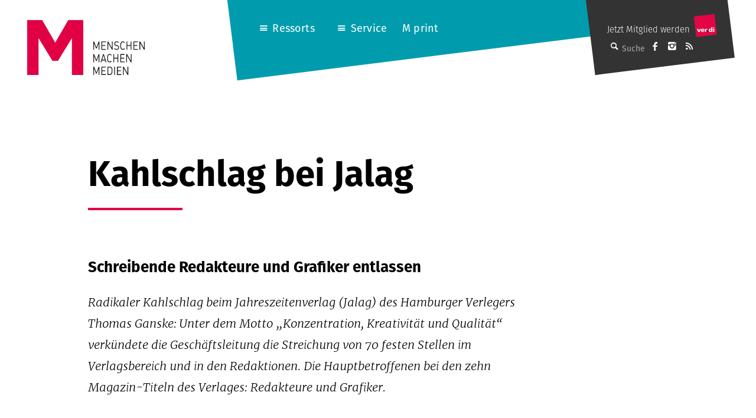

--- FILE ---
content_type: text/html; charset=UTF-8
request_url: https://mmm.verdi.de/beruf/kahlschlag-bei-jalag-4119
body_size: 12642
content:
<!DOCTYPE html>
<html lang="de" class="no-js">
<head>
    <meta charset="UTF-8">
    <meta id="ph-viewport" name="viewport" content="width=device-width,initial-scale=1,user-scalable=yes" />
    <link rel="profile" href="http://gmpg.org/xfn/11">
    <link rel="pingback" href="https://mmm.verdi.de/xmlrpc.php">
    <!--[if lt IE 9]>
    <script src="https://mmm.verdi.de/wp-content/themes/mmm/js/html5.js"></script>
    <![endif]-->

    <link rel="apple-touch-icon" sizes="57x57" href="https://mmm.verdi.de/wp-content/themes/mmm/images/touch-icons/apple-touch-icon-57x57.png">
    <link rel="apple-touch-icon" sizes="60x60" href="https://mmm.verdi.de/wp-content/themes/mmm/images/touch-icons/apple-touch-icon-60x60.png">
    <link rel="apple-touch-icon" sizes="72x72" href="https://mmm.verdi.de/wp-content/themes/mmm/images/touch-icons/apple-touch-icon-72x72.png">
    <link rel="apple-touch-icon" sizes="76x76" href="https://mmm.verdi.de/wp-content/themes/mmm/images/touch-icons/apple-touch-icon-76x76.png">
    <link rel="apple-touch-icon" sizes="114x114" href="https://mmm.verdi.de/wp-content/themes/mmm/images/touch-icons/apple-touch-icon-114x114.png">
    <link rel="apple-touch-icon" sizes="120x120" href="https://mmm.verdi.de/wp-content/themes/mmm/images/touch-icons/apple-touch-icon-120x120.png">
    <link rel="apple-touch-icon" sizes="144x144" href="https://mmm.verdi.de/wp-content/themes/mmm/images/touch-icons/apple-touch-icon-144x144.png">
    <link rel="apple-touch-icon" sizes="152x152" href="https://mmm.verdi.de/wp-content/themes/mmm/images/touch-icons/apple-touch-icon-152x152.png">
    <link rel="apple-touch-icon" sizes="180x180" href="https://mmm.verdi.de/wp-content/themes/mmm/images/touch-icons/apple-touch-icon-180x180.png">
    <link rel="icon" type="image/png" href="https://mmm.verdi.de/wp-content/themes/mmm/images/touch-icons/favicon-32x32.png" sizes="32x32">
    <link rel="icon" type="image/png" href="https://mmm.verdi.de/wp-content/themes/mmm/images/touch-icons/favicon-194x194.png" sizes="194x194">
    <link rel="icon" type="image/png" href="https://mmm.verdi.de/wp-content/themes/mmm/images/touch-icons/favicon-96x96.png" sizes="96x96">
    <link rel="icon" type="image/png" href="https://mmm.verdi.de/wp-content/themes/mmm/images/touch-icons/android-chrome-192x192.png" sizes="192x192">
    <link rel="icon" type="image/png" href="https://mmm.verdi.de/wp-content/themes/mmm/images/touch-icons/favicon-16x16.png" sizes="16x16">
    <link rel="manifest" href="https://mmm.verdi.de/wp-content/themes/mmm/images/touch-icons/manifest.json">
    <link rel="mask-icon" href="https://mmm.verdi.de/wp-content/themes/mmm/images/touch-icons/safari-pinned-tab.svg" color="#5bbad5">
    <link rel="shortcut icon" href="https://mmm.verdi.de/wp-content/themes/mmm/images/touch-icons/favicon.ico">
    <meta name="apple-mobile-web-app-title" content="M ver.di">
    <meta name="application-name" content="M ver.di">
    <meta name="msapplication-TileColor" content="#ffffff">
    <meta name="msapplication-TileImage" content="https://mmm.verdi.de/wp-content/themes/mmm/images/touch-icons/mstile-144x144.png">
    <meta name="msapplication-config" content="https://mmm.verdi.de/wp-content/themes/mmm/images/touch-icons/browserconfig.xml">
    <meta name="theme-color" content="#ffffff">
    <script src="https://use.typekit.net/dhn8nmq.js"></script>
    <script>try{Typekit.load({ async: false });}catch(e){}</script>
	<meta name='robots' content='index, follow, max-image-preview:large, max-snippet:-1, max-video-preview:-1' />
	<style>img:is([sizes="auto" i], [sizes^="auto," i]) { contain-intrinsic-size: 3000px 1500px }</style>
	
	<!-- This site is optimized with the Yoast SEO plugin v24.5 - https://yoast.com/wordpress/plugins/seo/ -->
	<title>Kahlschlag bei Jalag - M - Menschen Machen Medien (ver.di)</title>
	<link rel="canonical" href="https://mmm.verdi.de/beruf/kahlschlag-bei-jalag-4119/" />
	<meta property="og:locale" content="de_DE" />
	<meta property="og:type" content="article" />
	<meta property="og:title" content="Kahlschlag bei Jalag - M - Menschen Machen Medien (ver.di)" />
	<meta property="og:description" content="Schreibende Redakteure und Grafiker entlassen Radikaler Kahlschlag beim Jahreszeitenverlag (Jalag) des Hamburger Verlegers Thomas Ganske: Unter dem Motto „Konzentration, Kreativität und Qualität“ verkündete die Geschäftsleitung die Streichung von 70 festen Stellen im Verlagsbereich und in den Redaktionen. Die Hauptbetroffenen bei den zehn Magazin-Titeln des Verlages: Redakteure und Grafiker. Es war wieder einmal eine Unternehmensberatungsfirma, die [&hellip;]" />
	<meta property="og:url" content="https://mmm.verdi.de/beruf/kahlschlag-bei-jalag-4119/" />
	<meta property="og:site_name" content="M - Menschen Machen Medien (ver.di)" />
	<meta property="article:publisher" content="https://www.facebook.com/menschenmachenmedien/" />
	<meta property="article:published_time" content="2010-04-20T22:00:47+00:00" />
	<meta property="article:modified_time" content="2015-12-08T20:51:24+00:00" />
	<meta property="og:image" content="https://mmm.verdi.de/wp-content/uploads/2023/12/M-Kopf-Dokfilm_04-2023_940x534.jpg" />
	<meta property="og:image:width" content="940" />
	<meta property="og:image:height" content="534" />
	<meta property="og:image:type" content="image/jpeg" />
	<meta name="author" content="Redaktion" />
	<meta name="twitter:card" content="summary_large_image" />
	<meta name="twitter:creator" content="@Mx3_Online" />
	<meta name="twitter:site" content="@Mx3_Online" />
	<meta name="twitter:label1" content="Verfasst von" />
	<meta name="twitter:data1" content="Redaktion" />
	<meta name="twitter:label2" content="Geschätzte Lesezeit" />
	<meta name="twitter:data2" content="2 Minuten" />
	<script type="application/ld+json" class="yoast-schema-graph">{"@context":"https://schema.org","@graph":[{"@type":"Article","@id":"https://mmm.verdi.de/beruf/kahlschlag-bei-jalag-4119/#article","isPartOf":{"@id":"https://mmm.verdi.de/beruf/kahlschlag-bei-jalag-4119/"},"author":{"name":"Redaktion","@id":"https://mmm.verdi.de/#/schema/person/c290fe4ea3a2147972d41d3227dbf381"},"headline":"Kahlschlag bei Jalag","datePublished":"2010-04-20T22:00:47+00:00","dateModified":"2015-12-08T20:51:24+00:00","mainEntityOfPage":{"@id":"https://mmm.verdi.de/beruf/kahlschlag-bei-jalag-4119/"},"wordCount":366,"publisher":{"@id":"https://mmm.verdi.de/#organization"},"articleSection":["Aktuelle Meldungen","Beruf","Konzernstrategien","M print","Medienwirtschaft"],"inLanguage":"de"},{"@type":"WebPage","@id":"https://mmm.verdi.de/beruf/kahlschlag-bei-jalag-4119/","url":"https://mmm.verdi.de/beruf/kahlschlag-bei-jalag-4119/","name":"Kahlschlag bei Jalag - M - Menschen Machen Medien (ver.di)","isPartOf":{"@id":"https://mmm.verdi.de/#website"},"datePublished":"2010-04-20T22:00:47+00:00","dateModified":"2015-12-08T20:51:24+00:00","breadcrumb":{"@id":"https://mmm.verdi.de/beruf/kahlschlag-bei-jalag-4119/#breadcrumb"},"inLanguage":"de","potentialAction":[{"@type":"ReadAction","target":["https://mmm.verdi.de/beruf/kahlschlag-bei-jalag-4119/"]}]},{"@type":"BreadcrumbList","@id":"https://mmm.verdi.de/beruf/kahlschlag-bei-jalag-4119/#breadcrumb","itemListElement":[{"@type":"ListItem","position":1,"name":"Startseite","item":"https://mmm.verdi.de/"},{"@type":"ListItem","position":2,"name":"Kahlschlag bei Jalag"}]},{"@type":"WebSite","@id":"https://mmm.verdi.de/#website","url":"https://mmm.verdi.de/","name":"M - Menschen Machen Medien (ver.di)","description":"Das Medienmagazin für Medienschaffende","publisher":{"@id":"https://mmm.verdi.de/#organization"},"alternateName":"Medienmagazin M","potentialAction":[{"@type":"SearchAction","target":{"@type":"EntryPoint","urlTemplate":"https://mmm.verdi.de/?s={search_term_string}"},"query-input":{"@type":"PropertyValueSpecification","valueRequired":true,"valueName":"search_term_string"}}],"inLanguage":"de"},{"@type":"Organization","@id":"https://mmm.verdi.de/#organization","name":"M - Menschen Machen Medien (ver.di)","alternateName":"M Medienmagazin","url":"https://mmm.verdi.de/","logo":{"@type":"ImageObject","inLanguage":"de","@id":"https://mmm.verdi.de/#/schema/logo/image/","url":"https://mmm.verdi.de/wp-content/uploads/2024/01/Bildschirmfoto-2024-01-17-um-11.45.08.png","contentUrl":"https://mmm.verdi.de/wp-content/uploads/2024/01/Bildschirmfoto-2024-01-17-um-11.45.08.png","width":212,"height":212,"caption":"M - Menschen Machen Medien (ver.di)"},"image":{"@id":"https://mmm.verdi.de/#/schema/logo/image/"},"sameAs":["https://www.facebook.com/menschenmachenmedien/","https://x.com/Mx3_Online","https://www.instagram.com/menschenmachenmedien/"]},{"@type":"Person","@id":"https://mmm.verdi.de/#/schema/person/c290fe4ea3a2147972d41d3227dbf381","name":"Redaktion","image":{"@type":"ImageObject","inLanguage":"de","@id":"https://mmm.verdi.de/#/schema/person/image/","url":"https://mmm.verdi.de/wp-content/uploads/2016/01/Redaktion_avatar-96x96.gif","contentUrl":"https://mmm.verdi.de/wp-content/uploads/2016/01/Redaktion_avatar-96x96.gif","caption":"Redaktion"},"url":"https://mmm.verdi.de/author/redaktion/"}]}</script>
	<!-- / Yoast SEO plugin. -->


<link rel='dns-prefetch' href='//pay.blendle.com' />
<link rel="alternate" type="application/rss+xml" title="M - Menschen Machen Medien (ver.di) &raquo; Feed" href="https://mmm.verdi.de/feed/" />
<link rel="alternate" type="application/rss+xml" title="M - Menschen Machen Medien (ver.di) &raquo; Kommentar-Feed" href="https://mmm.verdi.de/comments/feed/" />
<script type="text/javascript">
/* <![CDATA[ */
window._wpemojiSettings = {"baseUrl":"https:\/\/s.w.org\/images\/core\/emoji\/15.0.3\/72x72\/","ext":".png","svgUrl":"https:\/\/s.w.org\/images\/core\/emoji\/15.0.3\/svg\/","svgExt":".svg","source":{"concatemoji":"https:\/\/mmm.verdi.de\/wp-includes\/js\/wp-emoji-release.min.js?ver=6.7.2"}};
/*! This file is auto-generated */
!function(i,n){var o,s,e;function c(e){try{var t={supportTests:e,timestamp:(new Date).valueOf()};sessionStorage.setItem(o,JSON.stringify(t))}catch(e){}}function p(e,t,n){e.clearRect(0,0,e.canvas.width,e.canvas.height),e.fillText(t,0,0);var t=new Uint32Array(e.getImageData(0,0,e.canvas.width,e.canvas.height).data),r=(e.clearRect(0,0,e.canvas.width,e.canvas.height),e.fillText(n,0,0),new Uint32Array(e.getImageData(0,0,e.canvas.width,e.canvas.height).data));return t.every(function(e,t){return e===r[t]})}function u(e,t,n){switch(t){case"flag":return n(e,"\ud83c\udff3\ufe0f\u200d\u26a7\ufe0f","\ud83c\udff3\ufe0f\u200b\u26a7\ufe0f")?!1:!n(e,"\ud83c\uddfa\ud83c\uddf3","\ud83c\uddfa\u200b\ud83c\uddf3")&&!n(e,"\ud83c\udff4\udb40\udc67\udb40\udc62\udb40\udc65\udb40\udc6e\udb40\udc67\udb40\udc7f","\ud83c\udff4\u200b\udb40\udc67\u200b\udb40\udc62\u200b\udb40\udc65\u200b\udb40\udc6e\u200b\udb40\udc67\u200b\udb40\udc7f");case"emoji":return!n(e,"\ud83d\udc26\u200d\u2b1b","\ud83d\udc26\u200b\u2b1b")}return!1}function f(e,t,n){var r="undefined"!=typeof WorkerGlobalScope&&self instanceof WorkerGlobalScope?new OffscreenCanvas(300,150):i.createElement("canvas"),a=r.getContext("2d",{willReadFrequently:!0}),o=(a.textBaseline="top",a.font="600 32px Arial",{});return e.forEach(function(e){o[e]=t(a,e,n)}),o}function t(e){var t=i.createElement("script");t.src=e,t.defer=!0,i.head.appendChild(t)}"undefined"!=typeof Promise&&(o="wpEmojiSettingsSupports",s=["flag","emoji"],n.supports={everything:!0,everythingExceptFlag:!0},e=new Promise(function(e){i.addEventListener("DOMContentLoaded",e,{once:!0})}),new Promise(function(t){var n=function(){try{var e=JSON.parse(sessionStorage.getItem(o));if("object"==typeof e&&"number"==typeof e.timestamp&&(new Date).valueOf()<e.timestamp+604800&&"object"==typeof e.supportTests)return e.supportTests}catch(e){}return null}();if(!n){if("undefined"!=typeof Worker&&"undefined"!=typeof OffscreenCanvas&&"undefined"!=typeof URL&&URL.createObjectURL&&"undefined"!=typeof Blob)try{var e="postMessage("+f.toString()+"("+[JSON.stringify(s),u.toString(),p.toString()].join(",")+"));",r=new Blob([e],{type:"text/javascript"}),a=new Worker(URL.createObjectURL(r),{name:"wpTestEmojiSupports"});return void(a.onmessage=function(e){c(n=e.data),a.terminate(),t(n)})}catch(e){}c(n=f(s,u,p))}t(n)}).then(function(e){for(var t in e)n.supports[t]=e[t],n.supports.everything=n.supports.everything&&n.supports[t],"flag"!==t&&(n.supports.everythingExceptFlag=n.supports.everythingExceptFlag&&n.supports[t]);n.supports.everythingExceptFlag=n.supports.everythingExceptFlag&&!n.supports.flag,n.DOMReady=!1,n.readyCallback=function(){n.DOMReady=!0}}).then(function(){return e}).then(function(){var e;n.supports.everything||(n.readyCallback(),(e=n.source||{}).concatemoji?t(e.concatemoji):e.wpemoji&&e.twemoji&&(t(e.twemoji),t(e.wpemoji)))}))}((window,document),window._wpemojiSettings);
/* ]]> */
</script>
<style id='wp-emoji-styles-inline-css' type='text/css'>

	img.wp-smiley, img.emoji {
		display: inline !important;
		border: none !important;
		box-shadow: none !important;
		height: 1em !important;
		width: 1em !important;
		margin: 0 0.07em !important;
		vertical-align: -0.1em !important;
		background: none !important;
		padding: 0 !important;
	}
</style>
<link rel='stylesheet' id='wp-block-library-css' href='https://mmm.verdi.de/wp-includes/css/dist/block-library/style.min.css?ver=6.7.2' type='text/css' media='all' />
<style id='classic-theme-styles-inline-css' type='text/css'>
/*! This file is auto-generated */
.wp-block-button__link{color:#fff;background-color:#32373c;border-radius:9999px;box-shadow:none;text-decoration:none;padding:calc(.667em + 2px) calc(1.333em + 2px);font-size:1.125em}.wp-block-file__button{background:#32373c;color:#fff;text-decoration:none}
</style>
<style id='global-styles-inline-css' type='text/css'>
:root{--wp--preset--aspect-ratio--square: 1;--wp--preset--aspect-ratio--4-3: 4/3;--wp--preset--aspect-ratio--3-4: 3/4;--wp--preset--aspect-ratio--3-2: 3/2;--wp--preset--aspect-ratio--2-3: 2/3;--wp--preset--aspect-ratio--16-9: 16/9;--wp--preset--aspect-ratio--9-16: 9/16;--wp--preset--color--black: #000000;--wp--preset--color--cyan-bluish-gray: #abb8c3;--wp--preset--color--white: #ffffff;--wp--preset--color--pale-pink: #f78da7;--wp--preset--color--vivid-red: #cf2e2e;--wp--preset--color--luminous-vivid-orange: #ff6900;--wp--preset--color--luminous-vivid-amber: #fcb900;--wp--preset--color--light-green-cyan: #7bdcb5;--wp--preset--color--vivid-green-cyan: #00d084;--wp--preset--color--pale-cyan-blue: #8ed1fc;--wp--preset--color--vivid-cyan-blue: #0693e3;--wp--preset--color--vivid-purple: #9b51e0;--wp--preset--gradient--vivid-cyan-blue-to-vivid-purple: linear-gradient(135deg,rgba(6,147,227,1) 0%,rgb(155,81,224) 100%);--wp--preset--gradient--light-green-cyan-to-vivid-green-cyan: linear-gradient(135deg,rgb(122,220,180) 0%,rgb(0,208,130) 100%);--wp--preset--gradient--luminous-vivid-amber-to-luminous-vivid-orange: linear-gradient(135deg,rgba(252,185,0,1) 0%,rgba(255,105,0,1) 100%);--wp--preset--gradient--luminous-vivid-orange-to-vivid-red: linear-gradient(135deg,rgba(255,105,0,1) 0%,rgb(207,46,46) 100%);--wp--preset--gradient--very-light-gray-to-cyan-bluish-gray: linear-gradient(135deg,rgb(238,238,238) 0%,rgb(169,184,195) 100%);--wp--preset--gradient--cool-to-warm-spectrum: linear-gradient(135deg,rgb(74,234,220) 0%,rgb(151,120,209) 20%,rgb(207,42,186) 40%,rgb(238,44,130) 60%,rgb(251,105,98) 80%,rgb(254,248,76) 100%);--wp--preset--gradient--blush-light-purple: linear-gradient(135deg,rgb(255,206,236) 0%,rgb(152,150,240) 100%);--wp--preset--gradient--blush-bordeaux: linear-gradient(135deg,rgb(254,205,165) 0%,rgb(254,45,45) 50%,rgb(107,0,62) 100%);--wp--preset--gradient--luminous-dusk: linear-gradient(135deg,rgb(255,203,112) 0%,rgb(199,81,192) 50%,rgb(65,88,208) 100%);--wp--preset--gradient--pale-ocean: linear-gradient(135deg,rgb(255,245,203) 0%,rgb(182,227,212) 50%,rgb(51,167,181) 100%);--wp--preset--gradient--electric-grass: linear-gradient(135deg,rgb(202,248,128) 0%,rgb(113,206,126) 100%);--wp--preset--gradient--midnight: linear-gradient(135deg,rgb(2,3,129) 0%,rgb(40,116,252) 100%);--wp--preset--font-size--small: 13px;--wp--preset--font-size--medium: 20px;--wp--preset--font-size--large: 36px;--wp--preset--font-size--x-large: 42px;--wp--preset--spacing--20: 0.44rem;--wp--preset--spacing--30: 0.67rem;--wp--preset--spacing--40: 1rem;--wp--preset--spacing--50: 1.5rem;--wp--preset--spacing--60: 2.25rem;--wp--preset--spacing--70: 3.38rem;--wp--preset--spacing--80: 5.06rem;--wp--preset--shadow--natural: 6px 6px 9px rgba(0, 0, 0, 0.2);--wp--preset--shadow--deep: 12px 12px 50px rgba(0, 0, 0, 0.4);--wp--preset--shadow--sharp: 6px 6px 0px rgba(0, 0, 0, 0.2);--wp--preset--shadow--outlined: 6px 6px 0px -3px rgba(255, 255, 255, 1), 6px 6px rgba(0, 0, 0, 1);--wp--preset--shadow--crisp: 6px 6px 0px rgba(0, 0, 0, 1);}:where(.is-layout-flex){gap: 0.5em;}:where(.is-layout-grid){gap: 0.5em;}body .is-layout-flex{display: flex;}.is-layout-flex{flex-wrap: wrap;align-items: center;}.is-layout-flex > :is(*, div){margin: 0;}body .is-layout-grid{display: grid;}.is-layout-grid > :is(*, div){margin: 0;}:where(.wp-block-columns.is-layout-flex){gap: 2em;}:where(.wp-block-columns.is-layout-grid){gap: 2em;}:where(.wp-block-post-template.is-layout-flex){gap: 1.25em;}:where(.wp-block-post-template.is-layout-grid){gap: 1.25em;}.has-black-color{color: var(--wp--preset--color--black) !important;}.has-cyan-bluish-gray-color{color: var(--wp--preset--color--cyan-bluish-gray) !important;}.has-white-color{color: var(--wp--preset--color--white) !important;}.has-pale-pink-color{color: var(--wp--preset--color--pale-pink) !important;}.has-vivid-red-color{color: var(--wp--preset--color--vivid-red) !important;}.has-luminous-vivid-orange-color{color: var(--wp--preset--color--luminous-vivid-orange) !important;}.has-luminous-vivid-amber-color{color: var(--wp--preset--color--luminous-vivid-amber) !important;}.has-light-green-cyan-color{color: var(--wp--preset--color--light-green-cyan) !important;}.has-vivid-green-cyan-color{color: var(--wp--preset--color--vivid-green-cyan) !important;}.has-pale-cyan-blue-color{color: var(--wp--preset--color--pale-cyan-blue) !important;}.has-vivid-cyan-blue-color{color: var(--wp--preset--color--vivid-cyan-blue) !important;}.has-vivid-purple-color{color: var(--wp--preset--color--vivid-purple) !important;}.has-black-background-color{background-color: var(--wp--preset--color--black) !important;}.has-cyan-bluish-gray-background-color{background-color: var(--wp--preset--color--cyan-bluish-gray) !important;}.has-white-background-color{background-color: var(--wp--preset--color--white) !important;}.has-pale-pink-background-color{background-color: var(--wp--preset--color--pale-pink) !important;}.has-vivid-red-background-color{background-color: var(--wp--preset--color--vivid-red) !important;}.has-luminous-vivid-orange-background-color{background-color: var(--wp--preset--color--luminous-vivid-orange) !important;}.has-luminous-vivid-amber-background-color{background-color: var(--wp--preset--color--luminous-vivid-amber) !important;}.has-light-green-cyan-background-color{background-color: var(--wp--preset--color--light-green-cyan) !important;}.has-vivid-green-cyan-background-color{background-color: var(--wp--preset--color--vivid-green-cyan) !important;}.has-pale-cyan-blue-background-color{background-color: var(--wp--preset--color--pale-cyan-blue) !important;}.has-vivid-cyan-blue-background-color{background-color: var(--wp--preset--color--vivid-cyan-blue) !important;}.has-vivid-purple-background-color{background-color: var(--wp--preset--color--vivid-purple) !important;}.has-black-border-color{border-color: var(--wp--preset--color--black) !important;}.has-cyan-bluish-gray-border-color{border-color: var(--wp--preset--color--cyan-bluish-gray) !important;}.has-white-border-color{border-color: var(--wp--preset--color--white) !important;}.has-pale-pink-border-color{border-color: var(--wp--preset--color--pale-pink) !important;}.has-vivid-red-border-color{border-color: var(--wp--preset--color--vivid-red) !important;}.has-luminous-vivid-orange-border-color{border-color: var(--wp--preset--color--luminous-vivid-orange) !important;}.has-luminous-vivid-amber-border-color{border-color: var(--wp--preset--color--luminous-vivid-amber) !important;}.has-light-green-cyan-border-color{border-color: var(--wp--preset--color--light-green-cyan) !important;}.has-vivid-green-cyan-border-color{border-color: var(--wp--preset--color--vivid-green-cyan) !important;}.has-pale-cyan-blue-border-color{border-color: var(--wp--preset--color--pale-cyan-blue) !important;}.has-vivid-cyan-blue-border-color{border-color: var(--wp--preset--color--vivid-cyan-blue) !important;}.has-vivid-purple-border-color{border-color: var(--wp--preset--color--vivid-purple) !important;}.has-vivid-cyan-blue-to-vivid-purple-gradient-background{background: var(--wp--preset--gradient--vivid-cyan-blue-to-vivid-purple) !important;}.has-light-green-cyan-to-vivid-green-cyan-gradient-background{background: var(--wp--preset--gradient--light-green-cyan-to-vivid-green-cyan) !important;}.has-luminous-vivid-amber-to-luminous-vivid-orange-gradient-background{background: var(--wp--preset--gradient--luminous-vivid-amber-to-luminous-vivid-orange) !important;}.has-luminous-vivid-orange-to-vivid-red-gradient-background{background: var(--wp--preset--gradient--luminous-vivid-orange-to-vivid-red) !important;}.has-very-light-gray-to-cyan-bluish-gray-gradient-background{background: var(--wp--preset--gradient--very-light-gray-to-cyan-bluish-gray) !important;}.has-cool-to-warm-spectrum-gradient-background{background: var(--wp--preset--gradient--cool-to-warm-spectrum) !important;}.has-blush-light-purple-gradient-background{background: var(--wp--preset--gradient--blush-light-purple) !important;}.has-blush-bordeaux-gradient-background{background: var(--wp--preset--gradient--blush-bordeaux) !important;}.has-luminous-dusk-gradient-background{background: var(--wp--preset--gradient--luminous-dusk) !important;}.has-pale-ocean-gradient-background{background: var(--wp--preset--gradient--pale-ocean) !important;}.has-electric-grass-gradient-background{background: var(--wp--preset--gradient--electric-grass) !important;}.has-midnight-gradient-background{background: var(--wp--preset--gradient--midnight) !important;}.has-small-font-size{font-size: var(--wp--preset--font-size--small) !important;}.has-medium-font-size{font-size: var(--wp--preset--font-size--medium) !important;}.has-large-font-size{font-size: var(--wp--preset--font-size--large) !important;}.has-x-large-font-size{font-size: var(--wp--preset--font-size--x-large) !important;}
:where(.wp-block-post-template.is-layout-flex){gap: 1.25em;}:where(.wp-block-post-template.is-layout-grid){gap: 1.25em;}
:where(.wp-block-columns.is-layout-flex){gap: 2em;}:where(.wp-block-columns.is-layout-grid){gap: 2em;}
:root :where(.wp-block-pullquote){font-size: 1.5em;line-height: 1.6;}
</style>
<link rel='stylesheet' id='ph-gallery-style-royalslider-css' href='https://mmm.verdi.de/wp-content/plugins/ph-gallery//royalslider.css?ver=6.7.2' type='text/css' media='all' />
<link rel='stylesheet' id='ph-gallery-style-royalslider-skin-css' href='https://mmm.verdi.de/wp-content/plugins/ph-gallery//skins/default-inverted/rs-default-inverted.css?ver=6.7.2' type='text/css' media='all' />
<link rel='stylesheet' id='mmm-style-css' href='https://mmm.verdi.de/wp-content/themes/mmm/css-sass/all.css?ver=1740382901' type='text/css' media='all' />
<link rel='stylesheet' id='borlabs-cookie-custom-css' href='https://mmm.verdi.de/wp-content/cache/borlabs-cookie/1/borlabs-cookie-1-de.css?ver=3.2.13-28' type='text/css' media='all' />
<link rel='stylesheet' id='jquery-lazyloadxt-spinner-css-css' href='//mmm.verdi.de/wp-content/plugins/a3-lazy-load/assets/css/jquery.lazyloadxt.spinner.css?ver=6.7.2' type='text/css' media='all' />
<link rel='stylesheet' id='a3a3_lazy_load-css' href='//mmm.verdi.de/wp-content/uploads/sass/a3_lazy_load.min.css?ver=1645170296' type='text/css' media='all' />
<script type="text/javascript" src="https://mmm.verdi.de/wp-includes/js/jquery/jquery.min.js?ver=3.7.1" id="jquery-core-js"></script>
<script type="text/javascript" src="https://mmm.verdi.de/wp-includes/js/jquery/jquery-migrate.min.js?ver=3.4.1" id="jquery-migrate-js"></script>
<script type="text/javascript" src="https://mmm.verdi.de/wp-content/plugins/ph-gallery//jquery.royalslider.min.js?ver=6.7.2" id="ph-gallery-royalslider-js"></script>
<script type="text/javascript" src="https://mmm.verdi.de/wp-content/themes/mmm/js/contrib/modernizr.custom.74514.js?ver=1740382901" id="mmm-modernizr-js"></script>
<script type="text/javascript" src="https://mmm.verdi.de/wp-content/themes/mmm/js/ph-general-first.js?ver=1740382901" id="mmm-general-first-js"></script>
<script data-no-optimize="1" data-no-minify="1" data-cfasync="false" type="text/javascript" src="https://mmm.verdi.de/wp-content/cache/borlabs-cookie/1/borlabs-cookie-config-de.json.js?ver=3.2.13-43" id="borlabs-cookie-config-js"></script>
<link rel="https://api.w.org/" href="https://mmm.verdi.de/wp-json/" /><link rel="alternate" title="JSON" type="application/json" href="https://mmm.verdi.de/wp-json/wp/v2/posts/4119" /><link rel="EditURI" type="application/rsd+xml" title="RSD" href="https://mmm.verdi.de/xmlrpc.php?rsd" />
<meta name="generator" content="WordPress 6.7.2" />
<link rel='shortlink' href='https://mmm.verdi.de/?p=4119' />
<link rel="alternate" title="oEmbed (JSON)" type="application/json+oembed" href="https://mmm.verdi.de/wp-json/oembed/1.0/embed?url=https%3A%2F%2Fmmm.verdi.de%2Fberuf%2Fkahlschlag-bei-jalag-4119" />
<link rel="alternate" title="oEmbed (XML)" type="text/xml+oembed" href="https://mmm.verdi.de/wp-json/oembed/1.0/embed?url=https%3A%2F%2Fmmm.verdi.de%2Fberuf%2Fkahlschlag-bei-jalag-4119&#038;format=xml" />
<meta property="og:locale" content="de_DE" />
<meta property="og:site_name" content="M - Menschen Machen Medien (ver.di)" />
<meta property="og:type" content="article" />
<meta property="og:title" content="Kahlschlag bei Jalag" />
<meta property="og:description" content="Schreibende Redakteure und Grafiker entlassen Radikaler Kahlschlag beim Jahreszeitenverlag (Jalag) des Hamburger Verlegers Thomas Ganske: Unter dem Motto „Konzentration, Kreativität und Qualität“ verkündete die Geschäftsleitung die Streichung von 70 festen Stellen im Verlagsbereich und in den Redaktionen. Die Hauptbetroffenen bei den zehn Magazin-Titeln des Verlages: Redakteure und Grafiker. Es war wieder einmal eine Unternehmensberatungsfirma, die&lt;span class=&quot;ph-teaser-more&quot;&gt; [&hellip;]&lt;/span&gt;" />
<meta property="og:url" content="https://mmm.verdi.de/beruf/kahlschlag-bei-jalag-4119" />
<meta property="og:updated_time" content="2015-12-08T21:51:24+01:00" />
<meta property="og:image" content="" />
<meta name="twitter:card" content="summary_large_image" />
<meta name="twitter:site" content="@mmm" />
<meta name="twitter:creator" content="@mmm" />
<!-- Piwik -->
      <script type="text/javascript">
        var _paq = _paq || [];
        _paq.push(['trackPageView']);
        _paq.push(['enableLinkTracking']);
        (function() {
          var u="//web-stat.verdi.de/";
          _paq.push(['setTrackerUrl', u+'piwik.php']);
          _paq.push(['setSiteId', 450]);
          var d=document, g=d.createElement('script'), s=d.getElementsByTagName('script')[0];
          g.type='text/javascript'; g.async=true; g.defer=true; g.src=u+'piwik.js'; s.parentNode.insertBefore(g,s);
        })();
      </script>
      <noscript><p><img src="//web-stat.verdi.de/piwik.php?idsite=450" style="border:0;" alt="" /></p></noscript>
    <!-- End Piwik Code --></head>

<body class="post-template-default single single-post postid-4119 single-format-standard">
<div id="fb-root"></div>

<div id="page" class="hfeed site">
    <a class="skip-link screen-reader-text" href="#content">Springe zum Inhalt</a>

    <header id="masthead" class="site-header" role="banner">
        <h1 class="site-header-branding">
            <a href="https://mmm.verdi.de" title="Startseite" class="site-header-branding-link">
                <img src="https://mmm.verdi.de/wp-content/themes/mmm/images/M-Logo.svg" width="95" height="93" class="site-header-branding-m" alt="M-Logo" />
                <img src="https://mmm.verdi.de/wp-content/themes/mmm/images/Menschen-Machen-Medien.svg" width="87" height="57" class="site-header-branding-text" alt="Menschen Machen Medien Schriftzug" />
                <span class="screen-reader-text">MENSCHEN<br />MACHEN<br />MEDIEN</span>
            </a>
        </h1><!-- .site-branding -->
        <div class="site-header-navigation">
            <!-- mobile nav buttons -->
            <ul class="site-header-navigation-mobile-menu">
                <li class="site-header-navigation-mobile-menu-item"><a class="site-header-navigation-mobile-menu-item-link" href="/?s="><span class="ph-icon ph-icon-search"></span></a></li>
                <li class="site-header-navigation-mobile-menu-item site-header-navigation-mobile-menu-icon"><span class="ph-icon ph-icon-menu-1"></span></li>
            </ul>
			<div class="menu-hauptnavigation-container"><ul id="menu-hauptnavigation" class="menu"><li id="menu-item-11279" class="menu-item menu-item-type-custom menu-item-object-custom menu-item-has-children menu-item-11279"><a href="#">Ressorts</a>
<ul class="sub-menu">
	<li id="menu-item-349" class="menu-item menu-item-type-taxonomy menu-item-object-category menu-item-349"><a href="https://mmm.verdi.de/tarife-und-honorare">Tarife und Honorare</a></li>
	<li id="menu-item-342" class="menu-item menu-item-type-taxonomy menu-item-object-category current-post-ancestor current-menu-parent current-post-parent menu-item-342"><a href="https://mmm.verdi.de/beruf">Beruf</a></li>
	<li id="menu-item-347" class="menu-item menu-item-type-taxonomy menu-item-object-category current-post-ancestor current-menu-parent current-post-parent menu-item-347"><a href="https://mmm.verdi.de/medienwirtschaft">Medienwirtschaft</a></li>
	<li id="menu-item-346" class="menu-item menu-item-type-taxonomy menu-item-object-category menu-item-346"><a href="https://mmm.verdi.de/medienpolitik">Medienpolitik</a></li>
	<li id="menu-item-348" class="menu-item menu-item-type-taxonomy menu-item-object-category menu-item-348"><a href="https://mmm.verdi.de/recht">Recht</a></li>
	<li id="menu-item-344" class="menu-item menu-item-type-taxonomy menu-item-object-category menu-item-344"><a href="https://mmm.verdi.de/internationales">Internationales</a></li>
	<li id="menu-item-343" class="menu-item menu-item-type-taxonomy menu-item-object-category menu-item-343"><a href="https://mmm.verdi.de/gewerkschaft">Gewerkschaft</a></li>
	<li id="menu-item-56137" class="menu-item menu-item-type-post_type menu-item-object-page menu-item-56137"><a href="https://mmm.verdi.de/podcast/">Podcast</a></li>
	<li id="menu-item-12143" class="menu-item menu-item-type-post_type menu-item-object-page menu-item-12143"><a href="https://mmm.verdi.de/neue-artikel/">Neue Beiträge</a></li>
</ul>
</li>
<li id="menu-item-350" class="menu-item menu-item-type-custom menu-item-object-custom menu-item-has-children menu-item-350"><a href="/service/">Service</a>
<ul class="sub-menu">
	<li id="menu-item-41733" class="menu-item menu-item-type-taxonomy menu-item-object-category menu-item-41733"><a href="https://mmm.verdi.de/service-meldungen">Meldungen</a></li>
	<li id="menu-item-11965" class="menu-item menu-item-type-taxonomy menu-item-object-category menu-item-11965"><a href="https://mmm.verdi.de/buchtipp">Buchtipp</a></li>
	<li id="menu-item-105889" class="menu-item menu-item-type-post_type menu-item-object-mmm_cpt_meldung menu-item-105889"><a href="https://mmm.verdi.de/meldung/leute-12-2025/">Leute</a></li>
	<li id="menu-item-11967" class="menu-item menu-item-type-taxonomy menu-item-object-category menu-item-11967"><a href="https://mmm.verdi.de/filmtipp">Filmtipp</a></li>
	<li id="menu-item-11971" class="menu-item menu-item-type-taxonomy menu-item-object-category menu-item-11971"><a href="https://mmm.verdi.de/schon-entdeckt">Schon entdeckt?</a></li>
	<li id="menu-item-11977" class="menu-item menu-item-type-post_type menu-item-object-page menu-item-11977"><a href="https://mmm.verdi.de/newsletter/">Newsletter</a></li>
</ul>
</li>
<li id="menu-item-1581" class="menu-item menu-item-type-custom menu-item-object-custom menu-item-1581"><a href="/ausgaben">M print</a></li>
</ul></div>			<div class="site-header-soc">
	<div class="site-header-soc-pos-top"><a href="https://mitgliedwerden.verdi.de" target="_blank">Jetzt Mitglied werden <img src="https://mmm.verdi.de/wp-content/themes/mmm/images/verdi.png" class="site-header-verdi-logo" /></a></div>
	<form method="get" action="/" role="search" class="site-header-search-form site-header-soc-pos-1">
		<button type="submit" class="site-header-search-btn ph-icon-btn-link ph-icon-btn-link-search"><span class="ph-icon-btn"></span><span class="ph-hide">Suche</span></button>
		<input type="text" name="s" value="" placeholder="Suche" class="site-header-search" />
	</form>
	<a href="https://www.facebook.com/menschenmachenmedien/" target="_blank" class="site-header-soc-pos-2 ph-icon-btn-link ph-icon-btn-link-facebook"><span class="ph-icon-btn"></span><span class="ph-hide">dju auf Facebook</span></a>
	    <a href="https://www.instagram.com/menschenmachenmedien/" target="_blank" class="site-header-soc-pos-4 ph-icon-btn-link ph-icon-btn-link-instagram"><span class="ph-icon-btn"></span><span class="ph-hide">M auf Instagram</span></a>
	<a href="/rss" class="site-header-soc-pos-5 ph-icon-btn-link ph-icon-btn-link-rss"><span class="ph-icon-btn"></span><span class="ph-hide">Abonniere den RSS-Feed</span></a>
</div>
        </div>
        <div class="site-header-search-toggler"></div>
		<div class="site-header-soc">
	<div class="site-header-soc-pos-top"><a href="https://mitgliedwerden.verdi.de" target="_blank">Jetzt Mitglied werden <img src="https://mmm.verdi.de/wp-content/themes/mmm/images/verdi.png" class="site-header-verdi-logo" /></a></div>
	<form method="get" action="/" role="search" class="site-header-search-form site-header-soc-pos-1">
		<button type="submit" class="site-header-search-btn ph-icon-btn-link ph-icon-btn-link-search"><span class="ph-icon-btn"></span><span class="ph-hide">Suche</span></button>
		<input type="text" name="s" value="" placeholder="Suche" class="site-header-search" />
	</form>
	<a href="https://www.facebook.com/menschenmachenmedien/" target="_blank" class="site-header-soc-pos-2 ph-icon-btn-link ph-icon-btn-link-facebook"><span class="ph-icon-btn"></span><span class="ph-hide">dju auf Facebook</span></a>
	    <a href="https://www.instagram.com/menschenmachenmedien/" target="_blank" class="site-header-soc-pos-4 ph-icon-btn-link ph-icon-btn-link-instagram"><span class="ph-icon-btn"></span><span class="ph-hide">M auf Instagram</span></a>
	<a href="/rss" class="site-header-soc-pos-5 ph-icon-btn-link ph-icon-btn-link-rss"><span class="ph-icon-btn"></span><span class="ph-hide">Abonniere den RSS-Feed</span></a>
</div>
    </header><!-- .site-header -->
    <main id="content" class="site-content">
	<div id="primary" class="content-area">
		<main id="main" class="site-main" role="main">

		
			
			<article id="post-4119" class="ph-article post-4119 post type-post status-publish format-standard hentry category-aktuelle-meldungen category-beruf category-konzernstrategien category-m-print category-medienwirtschaft autoren-wb">

  <header class="entry-header ph-article-header">
          <h1 class="entry-title ph-article-title ph-variant-the-title">Kahlschlag bei Jalag</h1>
    
      </header><!-- .entry-header -->

  <div class="entry-content ph-article-text">
            <div class="ph-article-text-lead">
          <h2>Schreibende Redakteure und Grafiker entlassen</h2>
<p><strong>Radikaler Kahlschlag beim Jahreszeitenverlag (Jalag) des Hamburger Verlegers Thomas Ganske: Unter dem Motto „Konzentration, Kreativität und Qualität“ verkündete die Geschäftsleitung die Streichung von 70 festen Stellen im Verlagsbereich und in den Redaktionen. Die Hauptbetroffenen bei den zehn Magazin-Titeln des Verlages: Redakteure und Grafiker.</strong></p>
        </div>
        <div class="ph-article-date-author">
          <time class="entry-date published ph-article-date" datetime="2010-04-21">
            21. April 2010          </time>
          <time class="entry-updated updated" datetime="2015-12-08">
            8. Dezember 2015          </time>
          <span class="entry-author author vcard ph-article-author">
            von WB          </span><!-- end .entry-author -->
                  </div>
        <div class="ph-article-text-body">
                    <p><span id="more-4119"></span>Es war wieder einmal eine Unternehmensberatungsfirma, die den Ausschlag gegeben hat: Schmidt Grund und Partner. Zusammen mit einer internen Arbeitsgruppe, die sich aus Redaktionsmitgliedern und der Geschäftsführung zusammensetzte, wurde für die Redaktionen von Für Sie, Petra, Vital, Architektur &amp; Wohnen, Zuhause Wohnen, Der Feinschmecker, Merian, Prinz, Selber Machen und Country die Radikalkur „Jahreszeitenverlag 2010“ entwickelt:<br />
Die „normalen“, schreibenden Redakteure werden entlassen, übrig bleiben für jeden einzelnen Titel, so der Verlag, ein „Blattmacherteam aus Chefredaktion, Artdirektion, Textchef und einer Anzahl von Ressortleitern, die den Kernkompetenzen des Blattes entsprechen, es organisiert, gestaltet und verantwortet.“ Artikel sollen künftig von Freien erstellt werden. Die Bildredaktionen werden zusammengelegt, Grafiker, Layouter und Schlussredakteure entsorgt und diese Tätigkeiten zukünftig von „externen Dienstleistern bezogen“ (Jalag).<br />
„Es klingt,“ so spottet die taz auf ihrer Medienseite, „wie der feuchte Traum marktradikaler Muftis: Im Zelt dürfen künftig nur noch die Häuptlinge arbeiten, die Indianer müssen sich in der Prärie durchschlagen.“ Ebenso sieht es der Betriebsratsvorsitzende René Bickel: „Wir werden nur noch Führungskräfte haben, aber keinen mehr, den sie führen können.“</p>
<h3>„Offenbarungseid“</h3>
<p>Schon einmal, im vergangenem Sommer, hatte der Jahreszeitenverlag für negative Medienschlagzeilen gesorgt, als er für seine Mitarbeiter Kurzarbeit einführte: Diese verzichteten auf zehn Prozent ihres Lohnes und hatten für ein knappes halbes Jahr alle zwei Wochen einen Tag frei. Ein Modell, dass zwar einmalig in der Medienbranche war, sich aber in den Augen der Geschäftsleitung wohl nicht rechnete. Daher jetzt der radikale Kahlschlag.<br />
Der einstige Chefredakteur der von der Ganske-Verlagsgruppe 1993 gegründeten und 2002 wieder eingestellten Wochenzeitschrift DieWoche, Hans-Ulrich Jörges, spricht im Spiegel von einem „Irrsinnsmodell“ und „Offenbarungseid“. Und der heutige stern-Mann weiter: „Wenn es soweit ist, dass ein Verleger sich keine Redaktion mehr leisten kann, sollte er es lassen.“ Mitte April, so rechnet der Jalag-Betriebsrat, wird es zu Sozialplanverhandlungen kommen.</p>
<p><em> </em></p>
          <div class="ph-article-toplink-wrapper">
            <a href="#masthead" class="ph-article-toplink">nach oben</a>
          </div>
        </div>

        </div><!-- .entry-content -->
  <footer class="ph-article-meta">
        <div class="ph-article-meta-box">
      <div class="grid-box-title">Artikel teilen</div>
      <ul class="ph-article-soc">
  <li class="ph-article-soc-item"><a href="https://www.facebook.com/sharer.php?u=https%3A%2F%2Fmmm.verdi.de%2Fberuf%2Fkahlschlag-bei-jalag-4119" target="_blank" class="ph-icon-btn-link ph-icon-btn-link-facebook"><span class="ph-icon-btn"></span><span class="ph-icon-btn-label">Facebook</span></a></li>
        <li class="ph-article-soc-item"><a href="javascript:if(window.print)window.print()" class="ph-icon-btn-link ph-icon-btn-link-print"><span class="ph-icon-btn"></span><span class="ph-icon-btn-label">Drucken</span></a></li>
  <li class="ph-article-soc-item"><a href="mailto:?subject=Toller%20Artikel%20auf%20M%20ver.di%3A%20Kahlschlag%20bei%20Jalag&amp;body=Dieser%20Artikel%20interessiert%20dich%20bestimmt%3A%0D%0Ahttps%3A%2F%2Fmmm.verdi.de%2Fberuf%2Fkahlschlag-bei-jalag-4119" class="ph-icon-btn-link ph-icon-btn-link-email"><span class="ph-icon-btn"></span><span class="ph-icon-btn-label">E-Mail</span></a></li>
  </li>
    <li class="ph-article-soc-item ph-bp-mobile-only"><a href="whatsapp://send?text=Dieser%20Artikel%20interessiert%20dich%20bestimmt%3A%0D%0Ahttps%3A%2F%2Fmmm.verdi.de%2Fberuf%2Fkahlschlag-bei-jalag-4119" class="ph-icon-btn-link ph-icon-btn-link-whatsapp"><span class="ph-icon-btn"></span><span class="ph-icon-btn-label has-bg"><span class="ph-bp-tablet-inline">auf Whatsapp </span>teilen</span></a></li>
</ul>
    </div>
            <div class="ph-article-meta-box">
          <div class="grid-box-title">Erschienen in</div>
          <p>
          <a class="ph-article-issue-image-link" href="https://mmm.verdi.de/ausgaben/heft-042010/" title="Heft 04/2010">
  	        <img width="126" height="180" src="//mmm.verdi.de/wp-content/plugins/a3-lazy-load/assets/images/lazy_placeholder.gif" data-lazy-type="image" data-src="https://mmm.verdi.de/wp-content/uploads/2015/12/Titel_M_4_10.jpg" class="lazy lazy-hidden ph-article-issue-image wp-post-image" alt="" decoding="async" /><noscript><img width="126" height="180" src="https://mmm.verdi.de/wp-content/uploads/2015/12/Titel_M_4_10.jpg" class="ph-article-issue-image wp-post-image" alt="" decoding="async" /></noscript>            Heft 04/2010          </a>
          </p>
        </div>
          <div class="ph-article-meta-box">
      <div class="grid-box-title">Navigation</div>
                  <p><a href="/">Startseite</a> » <a href="https://mmm.verdi.de/aktuelle-meldungen">Aktuelle Meldungen</a> » <a href="https://mmm.verdi.de/beruf/kahlschlag-bei-jalag-4119">Kahlschlag bei Jalag</a></p>
    </div>
  </footer>

    </article><!-- #post-## -->

  <div class="ph-article-relateds-wrapper grid ph-clearfix has-no-bg no-print">
    <section class="grid-container">
      <h2 class="grid-container-title"><span class="grid-container-title-text">Weitere aktuelle Beiträge</span></h2>
      <div class="ph-article-relateds">
        <!--fwp-loop-->
<div class="ph-article-relateds-slot"><div id="106023" class="ph-teaser ph-teaser-no-image ph-post-106023 post-106023 post type-post status-publish format-standard has-post-thumbnail hentry category-aktuelle-meldungen category-tarifauseinandersetzungen category-tarife-und-honorare autoren-pm" >
  <a href="https://mmm.verdi.de/aktuelle-meldungen/gehaltserhoehung-bei-dpa-gefordert-106023" class="ph-teaser-link" title="Gehaltserhöhung bei dpa gefordert" >
    <h2 class="ph-teaser-title">Gehaltserhöhung bei dpa gefordert</h2>
    <div class="ph-teaser-excerpt">
      Für die Nachrichtenagentur dpa, ihre Landesbüros und die dpa-Tochterunternehmen im zentralen Newsroom in Berlin haben die Tarifverhandlungen am 15. Januar begonnen. Die Vereinte Dienstleistungsgewerkschaft ver.di fordert in den zusammen mit dem DJV aufgenommen Verhandlungen eine einheitliche Erhöhung aller Gehälter um einen Festbetrag von 350 Euro im Monat. <br />
      <span class="ph-teaser-more">mehr&nbsp;»</span>    </div>
  </a>
</div>
</div><div class="ph-article-relateds-slot"><div id="105999" class="ph-teaser ph-teaser-no-image ph-post-105999 post-105999 post type-post status-publish format-standard has-post-thumbnail hentry category-aktuelle-meldungen category-beruf category-pressefreiheit-beruf autoren-ralf-streck" >
  <a href="https://mmm.verdi.de/aktuelle-meldungen/weitere-indymedia-ermittlungen-rechtswidrig-105999" class="ph-teaser-link" title="Indymedia-Ermittlungen komplett rechtswidrig" >
    <h2 class="ph-teaser-title">Indymedia-Ermittlungen komplett rechtswidrig</h2>
    <div class="ph-teaser-excerpt">
      Das Landgericht Karlsruhe hat die Hausdurchsuchungen gegen die „Freiburger Fünf“ abermals für rechtswidrig befunden. Es habe keinen „hinreichenden Verdacht“ für die Vorwürfe gegeben. Die eingeleiteten Maßnahmen der Karlsruher Staatsanwaltschaft gegen fünf Personen zum Komplex »Indymedia linksunten« aus Freiburg seien die  »nicht verhältnismäßig« gewesen.<br />
      <span class="ph-teaser-more">mehr&nbsp;»</span>    </div>
  </a>
</div>
</div><div class="ph-article-relateds-slot"><div id="105985" class="ph-teaser ph-teaser-no-image ph-post-105985 post-105985 post type-post status-publish format-standard has-post-thumbnail hentry category-aktuelle-meldungen category-aus-und-weiterbildung category-beruf autoren-claudia-krieg" >
  <a href="https://mmm.verdi.de/aktuelle-meldungen/misstrauen-abbauen-und-selbst-machen-105985" class="ph-teaser-link" title="Misstrauen abbauen und selbst machen" >
    <h2 class="ph-teaser-title">Misstrauen abbauen und selbst machen</h2>
    <div class="ph-teaser-excerpt">
      Seit November vergangenen Jahres läuft ein neuer Journalismus-Pilot in Zwenkau bei Leipzig. In zehn weiteren sächsischen Landkreisen will das Projekt „Bürger machen Journalismus“ Menschen aus ländlichen Regionen dafür gewinnen, sich journalistisch mit Themen aus ihrem Umfeld zu beschäftigen. Das Projekt der Universität Leipzig will Medienmisstrauen begegnen, indem es Bürger*innen ermöglicht, selbst in die Rolle eines Journalisten zu schlüpfen.<br />
      <span class="ph-teaser-more">mehr&nbsp;»</span>    </div>
  </a>
</div>
</div><div class="ph-article-relateds-slot"><div id="105973" class="ph-teaser ph-teaser-no-image ph-post-105973 post-105973 post type-post status-publish format-standard has-post-thumbnail hentry category-aktuelle-meldungen category-beruf category-gewerkschaft category-medienpolitik category-netzpolitik autoren-pm" >
  <a href="https://mmm.verdi.de/aktuelle-meldungen/rechte-krawallschleudern-in-die-schranken-weisen-105973" class="ph-teaser-link" title="Krawallschleudern in die Schranken weisen " >
    <h2 class="ph-teaser-title">Krawallschleudern in die Schranken weisen </h2>
    <div class="ph-teaser-excerpt">
      In der Kontroverse um Äußerungen des schleswig-holsteinischen Ministerpräsidenten Daniel Günther fordert ver.di, presseethische Standards zu verteidigen und Digitalplattformen in die Medienregulierung einzubeziehen.  <br />
      <span class="ph-teaser-more">mehr&nbsp;»</span>    </div>
  </a>
</div>
</div>      </div>
    </section>
  </div>
		</main><!-- .site-main -->
	</div><!-- .content-area -->


	</main><!-- .site-content -->

	<footer id="colophon" class="site-footer" role="contentinfo">
		<div class="site-footer-inner">
			<a class="site-footer-title-link" href="https://mmm.verdi.de/" rel="home">
				<strong class="site-footer-title"><span class="ph-hide">MMM - Menschen machen Medien</span></strong>
			</a>

			
<div class="ph-current-issue">

	<a class="ph-current-issue-image-link" href="https://mmm.verdi.de/ausgaben/heft-4-2025/"><img width="835" height="1181" src="//mmm.verdi.de/wp-content/plugins/a3-lazy-load/assets/images/lazy_placeholder.gif" data-lazy-type="image" data-src="https://mmm.verdi.de/wp-content/uploads/2025/12/Cover_M_04-2025_835x1181.jpg" class="lazy lazy-hidden ph-current-issue-image wp-post-image" alt="" decoding="async" loading="lazy" srcset="" data-srcset="https://mmm.verdi.de/wp-content/uploads/2025/12/Cover_M_04-2025_835x1181.jpg 835w, https://mmm.verdi.de/wp-content/uploads/2025/12/Cover_M_04-2025_835x1181-318x450.jpg 318w, https://mmm.verdi.de/wp-content/uploads/2025/12/Cover_M_04-2025_835x1181-724x1024.jpg 724w, https://mmm.verdi.de/wp-content/uploads/2025/12/Cover_M_04-2025_835x1181-768x1086.jpg 768w" sizes="auto, (max-width: 835px) 100vw, 835px" /><noscript><img width="835" height="1181" src="https://mmm.verdi.de/wp-content/uploads/2025/12/Cover_M_04-2025_835x1181.jpg" class="ph-current-issue-image wp-post-image" alt="" decoding="async" loading="lazy" srcset="https://mmm.verdi.de/wp-content/uploads/2025/12/Cover_M_04-2025_835x1181.jpg 835w, https://mmm.verdi.de/wp-content/uploads/2025/12/Cover_M_04-2025_835x1181-318x450.jpg 318w, https://mmm.verdi.de/wp-content/uploads/2025/12/Cover_M_04-2025_835x1181-724x1024.jpg 724w, https://mmm.verdi.de/wp-content/uploads/2025/12/Cover_M_04-2025_835x1181-768x1086.jpg 768w" sizes="auto, (max-width: 835px) 100vw, 835px" /></noscript></a>        <div class="ph-current-issue-meta">
            <a class="ph-current-issue-link" href="https://mmm.verdi.de/ausgaben/heft-4-2025/">M&nbsp;&ndash;&nbsp;Das aktuelle Magazin</a>
            <p class="ph-current-issue-title">Heft 4/2025</p>
            <a class="ph-current-issue-button ph-button" href="https://mmm.verdi.de/ausgaben/heft-4-2025/">Weiterstöbern</a>
        </div>

		
</div>
		    <div class="site-footer-soc">
				<form method="get" action="/" role="search" class="site-footer-search-form site-footer-soc-pos-1">
					<button type="submit" class="site-footer-search-btn ph-icon-btn-link ph-icon-btn-link-search"><span class="ph-icon-btn"></span><span class="ph-hide">Suche</span></button>
					<input type="text" name="s" value="" placeholder="Suche" class="site-footer-search" />
				</form>
				<a href="https://www.facebook.com/menschenmachenmedien/" target="_blank" class="site-footer-soc-pos-2 ph-icon-btn-link ph-icon-btn-link-facebook"><span class="ph-icon-btn"></span><span class="ph-hide">folgt uns auf Facebook</span></a>
				<a href="https://twitter.com/Mx3_Online" target="_blank" class="site-footer-soc-pos-3 ph-icon-btn-link ph-icon-btn-link-twitter"><span class="ph-icon-btn"></span><span class="ph-hide">folgt uns auf Twitter</span></a>
                <a href="https://www.instagram.com/menschenmachenmedien/" target="_blank" class="site-footer-soc-pos-4 ph-icon-btn-link ph-icon-btn-link-instagram"><span class="ph-icon-btn"></span><span class="ph-hide">M auf Instagram</span></a>
                <a href="/rss" class="site-footer-soc-pos-5 ph-icon-btn-link ph-icon-btn-link-rss"><span class="ph-icon-btn"></span><span class="ph-hide">Abonniere den RSS-Feed</span></a>
		  </div>
			<div class="site-footer-nav-wrapper">
				<div class="menu-footer-navigation-container"><ul id="menu-footer-navigation" class="menu"><li id="menu-item-334" class="menu-item menu-item-type-post_type menu-item-object-page menu-item-334"><a href="https://mmm.verdi.de/impressum/">Impressum</a></li>
<li id="menu-item-331" class="menu-item menu-item-type-post_type menu-item-object-page menu-item-331"><a href="https://mmm.verdi.de/mediadaten/">Mediadaten</a></li>
<li id="menu-item-337" class="menu-item menu-item-type-post_type menu-item-object-page menu-item-337"><a href="https://mmm.verdi.de/redaktion/">Redaktion</a></li>
<li id="menu-item-332" class="menu-item menu-item-type-post_type menu-item-object-page menu-item-332"><a href="https://mmm.verdi.de/kontakt/">Kontakt</a></li>
<li id="menu-item-333" class="menu-item menu-item-type-post_type menu-item-object-page menu-item-privacy-policy menu-item-333"><a rel="privacy-policy" href="https://mmm.verdi.de/datenschutz/">Datenschutz</a></li>
<li id="menu-item-338" class="menu-item menu-item-type-custom menu-item-object-custom menu-item-338"><a href="http://rundfunk.verdi.de">rundfunk.verdi.de</a></li>
<li id="menu-item-339" class="menu-item menu-item-type-custom menu-item-object-custom menu-item-339"><a href="http://dju.verdi.de">dju.verdi.de</a></li>
<li id="menu-item-340" class="menu-item menu-item-type-custom menu-item-object-custom menu-item-340"><a href="http://filmunion.verdi.de">filmunion.verdi.de</a></li>
</ul></div>				<!-- <div class="ph-credit">Mit Wordpress gebaut von <a class="ph-credit-link" href="http://palasthotel.de" target="_blank">PALASTHOTEL</div> -->
			</div>
		</div>
		<script type="module" src="https://mmm.verdi.de/wp-content/plugins/borlabs-cookie/assets/javascript/borlabs-cookie.min.js?ver=3.2.13" id="borlabs-cookie-core-js-module" data-cfasync="false" data-no-minify="1" data-no-optimize="1"></script>
<!--googleoff: all--><div data-nosnippet data-borlabs-cookie-consent-required='true' id='BorlabsCookieBox'></div><div id='BorlabsCookieWidget' class='brlbs-cmpnt-container'></div><!--googleon: all--><script type="text/javascript" id="blendle_button_init-js-extra">
/* <![CDATA[ */
var blendleButtonInit = {"provider_uid":"verdi","locale":"de_DE"};
/* ]]> */
</script>
<script type="text/javascript" src="https://mmm.verdi.de/wp-content/plugins/ph-blendle-button/js/blendle_button_init.js" id="blendle_button_init-js"></script>
<script type="text/javascript" src="https://pay.blendle.com/client/js/client.js" id="blendle_button_javascript-js"></script>
<script type="text/javascript" src="https://mmm.verdi.de/wp-content/plugins/ph-gallery//ph-gallery.js?ver=6.7.2" id="ph-gallery-js-js"></script>
<script type="text/javascript" src="https://mmm.verdi.de/wp-content/themes/mmm/js/ph-general-last.js?ver=1740382901" id="mmm-general-last-js"></script>
<script type="text/javascript" src="https://mmm.verdi.de/wp-content/themes/mmm/js/lib/ph-toggle-class.js?ver=1740382901" id="mmm-toggle-js"></script>
<script type="text/javascript" id="jquery-lazyloadxt-js-extra">
/* <![CDATA[ */
var a3_lazyload_params = {"apply_images":"1","apply_videos":"1"};
/* ]]> */
</script>
<script type="text/javascript" src="//mmm.verdi.de/wp-content/plugins/a3-lazy-load/assets/js/jquery.lazyloadxt.extra.min.js?ver=2.7.3" id="jquery-lazyloadxt-js"></script>
<script type="text/javascript" src="//mmm.verdi.de/wp-content/plugins/a3-lazy-load/assets/js/jquery.lazyloadxt.srcset.min.js?ver=2.7.3" id="jquery-lazyloadxt-srcset-js"></script>
<script type="text/javascript" id="jquery-lazyloadxt-extend-js-extra">
/* <![CDATA[ */
var a3_lazyload_extend_params = {"edgeY":"0","horizontal_container_classnames":""};
/* ]]> */
</script>
<script type="text/javascript" src="//mmm.verdi.de/wp-content/plugins/a3-lazy-load/assets/js/jquery.lazyloadxt.extend.js?ver=2.7.3" id="jquery-lazyloadxt-extend-js"></script>
	</footer><!-- .site-footer -->
</div><!-- .site -->
</body>
</html>


--- FILE ---
content_type: image/svg+xml
request_url: https://mmm.verdi.de/wp-content/themes/mmm/images/Menschen-Machen-Medien.svg
body_size: 1694
content:
<?xml version="1.0" encoding="utf-8"?>
<!-- Generator: Adobe Illustrator 19.1.0, SVG Export Plug-In . SVG Version: 6.00 Build 0)  -->
<svg version="1.1" id="Ebene_1" xmlns="http://www.w3.org/2000/svg" xmlns:xlink="http://www.w3.org/1999/xlink" x="0px" y="0px"
	 viewBox="0 0 1000 652.8" style="enable-background:new 0 0 1000 652.8;" xml:space="preserve">
<style type="text/css">
	.st0{fill:#1A171C;}
	.st1{fill:none;}
</style>
<g>
	<polygon class="st0" points="103.9,1.4 59.9,115.6 14.8,1.4 0,1.4 0,162.4 14.8,162.4 14.8,40 53.3,137.1 66,137.1 103.9,40 
		103.9,162.4 118.7,162.4 118.7,1.4 	"/>
	<polygon class="st0" points="158.5,1.4 158.5,162.4 244.5,162.4 244.5,147 173.3,147 173.3,88.9 234,88.9 234,73.5 173.3,73.5 
		173.3,16.7 244.5,16.7 244.5,1.4 	"/>
	<polygon class="st0" points="362.8,1.4 362.8,130 289.2,1.4 275.2,1.4 275.2,162.4 290,162.4 290,33.2 363.6,162.4 377.6,162.4 
		377.6,1.4 	"/>
	<path class="st0" d="M453,163.7c-20.8,0-34.4-6.1-47.5-21.3l10.1-11.8c11.5,13.3,22.2,17.6,37.7,17.6c20.2,0,32.7-11.1,32.7-29.9
		c0-8.4-2.1-15.6-6.6-20.1c-4.5-4.5-8-5.9-18.1-7.7l-16.1-2.9c-10.7-2-19.4-6.1-25.5-12.2c-7-7.2-10.5-17.2-10.5-30.1
		c0-27.4,16.9-45.5,44.4-45.5c17.7,0,29.4,5.2,41.2,17.6l-9.5,11.1c-8.6-9-17.7-13.8-32.3-13.8c-18.5,0-29.2,12-29.2,29.9
		c0,7.9,2,14.3,6.2,18.5c4.3,4.3,11.5,7.5,18.7,8.8l15.2,2.7c13,2.3,19.4,5.4,25.3,11.3c7.6,7.5,11.7,18.5,11.7,31.9
		C500.9,146.3,481.8,163.7,453,163.7"/>
	<path class="st0" d="M574.8,163.7c-13.6,0-26.1-5.9-35.4-16.7c-13-15.1-13-31-13-65.1s0-50,13-65.1C548.7,5.9,561.2,0,574.8,0
		c16.9,0,28.2,7.7,38.9,19.7l-9.9,11.5c-8.6-9.7-15.8-15.8-29-15.8c-9.1,0-17.9,4.1-23.9,11.3c-8.7,10.4-9.7,21.5-9.7,55.2
		c0,33.7,1,44.8,9.7,55.2c6,7.2,14.8,11.3,23.9,11.3c13.2,0,20.4-6.1,29-15.8l9.9,11.5C603,156.1,591.7,163.7,574.8,163.7"/>
	<rect x="0" y="0" class="st1" width="1000" height="652.8"/>
	<polygon class="st0" points="726.3,1.4 726.3,73.5 660.6,73.5 660.6,1.4 645.8,1.4 645.8,162.4 660.6,162.4 660.6,88.9 726.3,88.9 
		726.3,162.4 741.1,162.4 741.1,1.4 	"/>
	<polygon class="st0" points="781,1.4 781,162.4 867,162.4 867,147 795.8,147 795.8,88.9 856.4,88.9 856.4,73.5 795.8,73.5 
		795.8,16.7 867,16.7 867,1.4 	"/>
	<polygon class="st0" points="985.2,1.4 985.2,130 911.7,1.4 897.7,1.4 897.7,162.4 912.5,162.4 912.5,33.2 986,162.4 1000,162.4 
		1000,1.4 	"/>
	<polygon class="st0" points="103.9,246.6 59.9,360.8 14.8,246.6 0,246.6 0,407.6 14.8,407.6 14.8,285.2 53.3,382.3 66,382.3 
		103.9,285.2 103.9,407.6 118.7,407.6 118.7,246.6 	"/>
	<path class="st0" d="M198.2,271.2l-26.1,85h51.7L198.2,271.2z M239.3,407.6l-11.1-36.4h-60.5l-11.1,36.4h-15.8l51-161h12.5
		l50.8,161H239.3z"/>
	<path class="st0" d="M318.4,408.9c-13.6,0-26.1-5.9-35.4-16.7c-13-15.1-13-31-13-65.1s0-50,13-65.1c9.3-10.9,21.8-16.7,35.4-16.7
		c16.9,0,28.2,7.7,38.9,19.7l-9.9,11.5c-8.6-9.7-15.8-15.8-29-15.8c-9.1,0-17.9,4.1-23.9,11.3c-8.7,10.4-9.7,21.5-9.7,55.2
		c0,33.7,1,44.8,9.7,55.2c6,7.2,14.8,11.3,23.9,11.3c13.2,0,20.4-6.1,29-15.8l9.9,11.5C346.6,401.3,335.4,408.9,318.4,408.9"/>
	<rect x="0" y="0" class="st1" width="1000" height="652.8"/>
	<polygon class="st0" points="470,407.6 470,334.1 404.2,334.1 404.2,407.6 389.4,407.6 389.4,246.6 404.2,246.6 404.2,318.7 
		470,318.7 470,246.6 484.7,246.6 484.7,407.6 	"/>
	<polygon class="st0" points="524.6,407.6 524.6,246.6 610.6,246.6 610.6,261.9 539.4,261.9 539.4,318.7 600.1,318.7 600.1,334.1 
		539.4,334.1 539.4,392.2 610.6,392.2 610.6,407.6 	"/>
	<polygon class="st0" points="729.6,407.6 656.1,278.5 656.1,407.6 641.3,407.6 641.3,246.6 655.3,246.6 728.8,375.2 728.8,246.6 
		743.6,246.6 743.6,407.6 	"/>
	<polygon class="st0" points="103.9,491.8 59.9,606 14.8,491.8 0,491.8 0,652.8 14.8,652.8 14.8,530.4 53.3,627.5 66,627.5 
		103.9,530.4 103.9,652.8 118.7,652.8 118.7,491.8 	"/>
	<polygon class="st0" points="158.5,491.8 158.5,652.8 244.5,652.8 244.5,637.4 173.3,637.4 173.3,579.3 234,579.3 234,563.9 
		173.3,563.9 173.3,507.1 244.5,507.1 244.5,491.8 	"/>
	<path class="st0" d="M347.4,518.9c-7.2-8.6-16.5-11.8-27.2-11.8H290v130.3h30.2c10.7,0,20-3.2,27.2-11.8
		c9.5-11.5,9.1-35.5,9.1-55.2C356.6,550.8,356.9,530.4,347.4,518.9 M357.7,637.9c-8.4,9.7-20.6,14.9-35,14.9h-47.5v-161h47.5
		c14.4,0,26.6,5.2,35,14.9c14.4,16.7,13.6,41.4,13.6,63.8C371.3,592.9,372.1,621.1,357.7,637.9"/>
	<rect x="0" y="0" class="st1" width="1000" height="652.8"/>
	<rect x="406.1" y="491.8" class="st0" width="14.8" height="161"/>
	<polygon class="st0" points="460.8,491.8 460.8,652.8 546.8,652.8 546.8,637.4 475.6,637.4 475.6,579.3 536.3,579.3 536.3,563.9 
		475.6,563.9 475.6,507.1 546.8,507.1 546.8,491.8 	"/>
	<polygon class="st0" points="665,491.8 665,620.4 591.5,491.8 577.5,491.8 577.5,652.8 592.3,652.8 592.3,523.7 665.8,652.8 
		679.8,652.8 679.8,491.8 	"/>
</g>
</svg>


--- FILE ---
content_type: application/javascript
request_url: https://mmm.verdi.de/wp-content/plugins/ph-gallery//ph-gallery.js?ver=6.7.2
body_size: 145
content:
/**
 * @author Julia Krischik <julia.krischik@palasthotel.de>
 * @modified 05.04.2017
 */

jQuery(document).ready(function($) {
	$('.ph-gallery').royalSlider({
		arrowsNav: true,
		loop: true,
		keyboardNavEnabled: true,
		controlsInside: false,
		imageScaleMode: 'fit',
		arrowsNavAutoHide: false,
		autoHeight: true,
		navigateByClick: true,
		startSlideId: 0,
		autoPlay: false,
		transitionType:'move',
		globalCaption: false,
		controlsInside: true
	});
});
